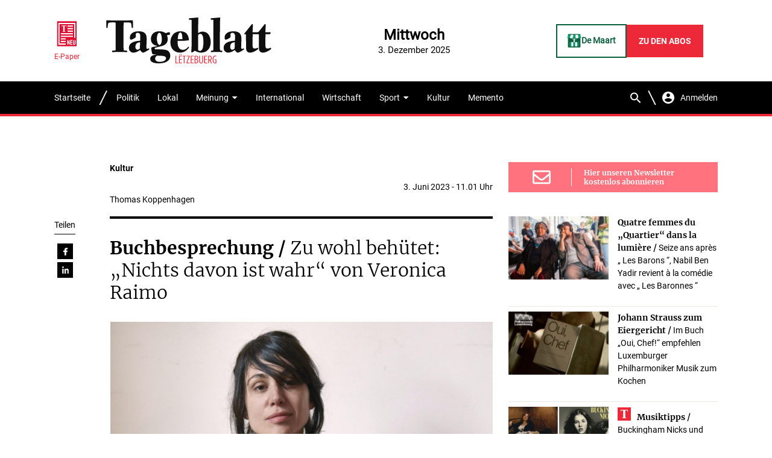

--- FILE ---
content_type: text/css
request_url: https://www.tageblatt.lu/wp-content/themes/wp-tageblatt/dist/main-sm.css
body_size: 4027
content:
@media screen and (min-width: 768px){body{content:"sm"}.author-box__container{display:-webkit-box;display:-ms-flexbox;display:flex;-webkit-box-orient:vertical;-webkit-box-direction:normal;-ms-flex-direction:column;flex-direction:column;padding:30px 40px 0}body .author-edito .author-box__container{padding:20px 20px 0}.author-box__title{font-size:20px}.author-box__body{display:-webkit-box;display:-ms-flexbox;display:flex;-webkit-box-orient:vertical;-webkit-box-direction:normal;-ms-flex-direction:column;flex-direction:column;-webkit-box-flex:1;-ms-flex-positive:1;flex-grow:1;-webkit-box-pack:justify;-ms-flex-pack:justify;justify-content:space-between;margin-top:15px}.author-box__read-more{margin-top:20px}.author-box__text{font-size:14px}.author-box__text:before,.author-box__text>span:after{height:8px;width:9px}.author-box__text:before{top:10px}.author-box__about{margin-top:15px}body .author-edito .author-box__image{-webkit-box-flex:0;-ms-flex:0 0 25%;flex:0 0 25%}.author-box__image+.author-box__info{padding-left:20px}.author-box__info{padding-bottom:30px}.author-box.is-single .author-box__info{padding-bottom:0px}.category__title__svg{height:55px;width:96px}body .layout__most-popular .category__title__svg{height:40px;width:70px}.category__title__text span{font-size:25px}body .layout__most-popular .category__title__text span{font-size:18px}.category__title__line{margin-left:20px}body .layout__most-popular .category__title__line{margin-left:10px}.category__title__line span{height:2px}body .layout__most-popular .category__title__line span{height:2px}.category__body,.category__more{margin-top:30px}.category__link span{font-size:14px}.category__pagination{margin-top:80px}.comment-form__title h2{font-size:20px}.comment-form__content{margin-top:20px}.comment-form #comments-actions-xs{display:none}.comment-form #comments-actions-sm{display:block}.comment-login{margin-top:20px}.comment-login__title{font-size:18px}.comment-login__actions{margin-top:20px}.comment-login__action{margin-right:30px}.comment-login__signin{min-height:40px;width:200px}.comment-login__signin span{font-size:14px}.comment-login__signup{min-height:40px;width:200px}.comment-login__signup span{font-size:14px}.comments__toggle{min-height:40px;width:200px}.comments__toggle span{font-size:14px}.comments__toggle{width:auto}.cta__container{margin:0 auto;max-width:66.66667%;padding:30px}.cta__title{font-size:14px}.cta__text{font-size:12px}.cta__button{margin-top:20px;text-align:center}.cta__link{min-height:40px;width:200px}.cta__link span{font-size:14px}.cta__link{display:-webkit-inline-box;display:-ms-inline-flexbox;display:inline-flex;width:auto}.figure-fullscreen{padding:0 30px}.figure-fullscreen__close{background-size:12px;-webkit-box-flex:0;-ms-flex:0 0 60px;flex:0 0 60px}.figure-fullscreen__image{max-height:none;max-width:100%}.footer__column,.footer__column:nth-child(3){-webkit-box-flex:0;-ms-flex:0 0 33.33333%;flex:0 0 33.33333%;max-width:33.33333%}.footer__nav__body{margin-top:10px}.footer__nav .menu-link{min-height:26px;padding:0}.footer__about{margin-top:0}.footer__logo__link{margin:0}.footer__address p{text-align:left}.footer__bottom{height:50px}.footer__socials__content{-webkit-box-flex:1;-ms-flex-positive:1;flex-grow:1}.footer__socials__text p{font-size:12px}.footer__socials__list{-webkit-box-pack:end;-ms-flex-pack:end;justify-content:flex-end}.footer__socials__item{background-image:url("[data-uri]");background-position:100%;background-repeat:no-repeat;background-size:auto 20px;padding:0 12px 0 10px}.footer__socials__item:last-child{background-image:none;padding-right:0}.footer__socials__link{background-position:0;background-size:auto 12px;height:40px;padding:0 10px 0 20px;width:auto}.footer__socials__link span{display:block;font-size:14px;line-height:1em}.form__row{margin-left:-10px;margin-right:-10px}.form__group{padding:0 10px}.form__group.__col-search{-webkit-box-flex:0;-ms-flex:0 0 60px;flex:0 0 60px;max-width:60px}.form__group.__col-50{-webkit-box-flex:0;-ms-flex:0 0 50%;flex:0 0 50%;max-width:50%}.form__group.__col-33{-webkit-box-flex:0;-ms-flex:0 0 33.33333%;flex:0 0 33.33333%;max-width:33.33333%}.form__group.__col-66{-webkit-box-flex:0;-ms-flex:0 0 66.66667%;flex:0 0 66.66667%;max-width:66.66667%}.form__element{margin-top:15px}}@media screen and (min-width: 768px){.form input:-moz-read-only:not(input[type=file]){background-size:10px;padding-right:30px}.form input:read-only:not(input[type=file]){background-size:10px;padding-right:30px}}@media screen and (min-width: 768px){.form .form__actions__step,.form .form__actions__submit{min-height:40px;width:200px}.form .form__actions__step span,.form .form__actions__submit span{font-size:14px}.form .form__actions__search{background-size:16px;height:40px;width:40px}.form .form__card__fields{margin-top:20px}.form .form__card__button{background-position:left 15px center;background-size:12px;height:40px;padding:0 15px 0 37px}.form .form__card__button span{font-size:13px}.form .form__checkboxes__checkbox{margin:14px 0}.form .form__error span{background-size:15px auto;font-size:12px;min-height:17px;padding-left:25px}.form .form__fieldset{margin-top:30px}.form .form__fieldset__container{padding:30px 25px}.form .form__help__text{margin:15px 0}.form .form__number__field{height:40px;margin-top:7px}.form .form__optin{margin:14px 0}.form .form__password__field{height:40px;margin-top:7px}.form .form__password__reveal{background-size:auto 12px;height:40px;width:40px}.form .form__password__levels{margin-top:7px}.form .form__password__help{font-size:13px}.form .form__radios_bordered .form__radios__label{padding:12px 20px 12px 36px}.form .form__select__wrapper:before{background-size:12px auto;width:40px}.form .form__select__field{height:40px;margin-top:7px}.form .form__success span{background-size:15px auto;font-size:12px;min-height:17px;padding-left:25px}.form .form__tel__wrapper,.form .form__text__field{height:40px;margin-top:7px}.form .form__textarea{display:-webkit-box;display:-ms-flexbox;display:flex;-webkit-box-orient:vertical;-webkit-box-direction:normal;-ms-flex-direction:column;flex-direction:column;height:100%}.form .form__textarea__field{margin-top:7px}.form .form__textarea .form__error{-webkit-box-flex:0;-ms-flex:0 0 auto;flex:0 0 auto}.grid__list{display:-webkit-box;display:-ms-flexbox;display:flex;-ms-flex-wrap:wrap;flex-wrap:wrap}body .layout_special .grid__item_2{-webkit-box-flex:0;-ms-flex:0 0 50%;flex:0 0 50%;max-width:50%}.grid__item_3{-webkit-box-flex:0;-ms-flex:0 0 37.5%;flex:0 0 37.5%;max-width:37.5%}.grid__item_4,body .layout_special .grid__item_3{-webkit-box-flex:0;-ms-flex:0 0 50%;flex:0 0 50%;max-width:50%}.grid__item_5{-webkit-box-flex:0;-ms-flex:0 0 62.5%;flex:0 0 62.5%;max-width:62.5%}.grid__item_search{-webkit-box-flex:0;-ms-flex:0 0 50%;flex:0 0 50%;max-width:50%}.header__top .header__block:first-child{display:block;margin-right:20px}.header__toggle>a{display:-webkit-box;display:-ms-flexbox;display:flex}.header__top{height:135px}.header__main-logo__link{height:77px;width:274px}.header__push__link{font-size:14px;padding-left:32px}.header__push__link:before{background-size:auto 12px;height:22px;width:22px}.header__subscribe{margin-top:10px}.header__subscribe__link{min-height:40px;width:200px}.header__subscribe__link span{font-size:14px}.header__bottom{height:54px}.header__separator{height:20px;width:11px}.header__nav .main-nav{top:189px}body.isScrolled .header__nav .main-nav{top:54px}.header__nav .main-nav .menu-link{font-size:14px;height:60px;padding:0 60px}.header__nav .main-nav .menu-level-child,.header__nav .main-nav .menu-level-parent{background-size:auto 15px;height:60px}.header__nav .main-nav .menu-level-child{width:60px}.header__nav .main-nav .menu-level-parent{font-size:14px;padding-left:60px}.header__nav .main-nav .menu-level-parent:before{width:60px}.header__search__button{background-size:16px}.header__login__link{background-size:16px;padding-left:26px}.layout_special{padding:60px 0}.layout__content_columns{display:-webkit-box;display:-ms-flexbox;display:flex;margin-left:-15px;margin-right:-15px}.layout__block{margin:40px 0}body .layout__content_columns .layout__block{-webkit-box-flex:0;-ms-flex:0 0 50%;flex:0 0 50%;margin-top:0;max-width:50%;padding:0 15px}.main-layout{padding-top:189px}body.isScrolled .main-layout{padding-top:108px}.newsletter__container{display:-webkit-box;display:-ms-flexbox;display:flex}.newsletter__visual{-webkit-box-flex:0;-ms-flex:0 0 37.5%;flex:0 0 37.5%;max-width:37.5%;-webkit-box-ordinal-group:3;-ms-flex-order:2;order:2;overflow:hidden;position:relative}.newsletter__image{height:105%;left:50%;max-width:none;position:absolute;top:50%;-webkit-transform:translate(-50%, -50%);transform:translate(-50%, -50%)}.newsletter__content{-webkit-box-flex:0;-ms-flex:0 0 62.5%;flex:0 0 62.5%;max-width:62.5%;-webkit-box-ordinal-group:2;-ms-flex-order:1;order:1;padding:30px}body .sidebar__widget .newsletter__content{-webkit-box-flex:1;-ms-flex-positive:1;flex-grow:1;max-width:none;padding:30px}.newsletter__title{font-size:18px}.newsletter__body{margin-top:30px}.newsletter__form_row{margin:20px 0}.newsletter__form_subtitle{margin-bottom:15px}.newsletter__form_input__field{height:40px}body .sidebar__widget .newsletter__form_action{margin-top:30px}.newsletter__form_action__submit{height:40px;padding:0 40px}.newsletter__form_group{margin-top:30px}.newsletter__link{font-size:13px}.paywall{margin:0 auto;max-width:71.42857%}.paywall__container{padding:25px 45px}.paywall__title{font-size:20px}.paywall__actions,.paywall__body{margin-top:30px}.paywall__read-more{min-height:40px;width:200px}.paywall__read-more span{font-size:14px}.popup__wrapper{width:460px}body #popup-newsletter .popup__wrapper{width:80%}.popup__close{background-size:12px}.popup__content{padding:30px 40px}body .popup_custom .popup__content{padding:0}.popup__body{margin-top:40px}body .popup_custom .popup__body{margin-top:10px}.popup__title{font-size:18px}.popup__choices,.popup__text{margin-top:20px}.popup__text p{margin:15px 0}.popup__confirm{background-position:left 15px center;background-size:10px auto;font-size:12px;height:40px;padding:0 15px 0 40px}.post-teaser{padding-bottom:0}.post-teaser__container{display:-webkit-box;display:-ms-flexbox;display:flex;-webkit-box-orient:vertical;-webkit-box-direction:normal;-ms-flex-direction:column;flex-direction:column}body .post-teaser.horizontal .post-teaser__container{-webkit-box-orient:horizontal;-webkit-box-direction:normal;-ms-flex-direction:row;flex-direction:row;margin-left:-7.5px;margin-right:-7.5px;-ms-flex-wrap:wrap;flex-wrap:wrap}body .layout_special .post-teaser.horizontal .post-teaser__container{margin-left:0;margin-right:0}body .post-teaser.horizontal .post-teaser__content,body .post-teaser.horizontal .post-teaser__image{padding:0 7.5px}body .layout_special .post-teaser.horizontal .post-teaser__content,body .layout_special .post-teaser.horizontal .post-teaser__image{padding:0}body .post-teaser.horizontal .post-teaser__image{-ms-flex-item-align:start;align-self:flex-start;-webkit-box-flex:0;-ms-flex:0 0 62.5%;flex:0 0 62.5%;max-width:62.5%}body .post-teaser.horizontal .post-teaser__liveticker{-ms-flex-preferred-size:100%;flex-basis:100%}body .widget__posts .post-teaser.horizontal .post-teaser__image{-ms-flex-item-align:stretch;align-self:stretch}body .grid__item_5 .post-teaser.horizontal .post-teaser__image,body .grid__item_search .post-teaser.horizontal .post-teaser__image{-webkit-box-flex:0;-ms-flex:0 0 40%;flex:0 0 40%;max-width:40%}body .post-teaser.premium .post-teaser__image:before{bottom:20px;font-size:14px;height:30px;padding:0 10px}body .grid__item_5 .post-teaser.premium .post-teaser__image:before,body .grid__item_search .post-teaser.premium .post-teaser__image:before,body .widget__posts .post-teaser.premium .post-teaser__image:before{bottom:10px;font-size:12px;height:25px;left:-2.5px}body .widget__posts .post-teaser.horizontal .post-teaser__image{-webkit-box-flex:0;-ms-flex:0 0 50%;flex:0 0 50%;max-width:50%}body .grid__item_2 .post-teaser__image__wrapper,body .grid__item_5 .post-teaser__image__wrapper,body .widget__posts .post-teaser__image__wrapper{padding-top:63.06306%}.post-teaser__content{display:-webkit-box;display:-ms-flexbox;display:flex;-webkit-box-orient:vertical;-webkit-box-direction:normal;-ms-flex-direction:column;flex-direction:column;-webkit-box-flex:1;-ms-flex-positive:1;flex-grow:1}body .post-teaser.horizontal .post-teaser__content{margin-top:0}body .grid__item_5 .post-teaser.horizontal .post-teaser__content{-webkit-box-flex:0;-ms-flex:0 0 60%;flex:0 0 60%;max-width:60%}body .layout_special .post-teaser.horizontal .post-teaser__content,body .layout_special .post-teaser.horizontal.premium .post-teaser__content,body .layout_special .post-teaser.premium .post-teaser__content,body .layout_special .post-teaser__content{padding:15px}body .related-posts .post-teaser__title__text,body .widget__posts .post-teaser__title__text{font-size:16px}body .layout__most-popular .post-teaser__title__text{padding-left:40px !important}body .layout__most-popular .post-teaser__title__text:after{font-size:26px}.post-teaser__excerpt p{font-size:12px}.post-teaser__footer{-webkit-box-align:end;-ms-flex-align:end;align-items:flex-end;margin-top:auto}body .grid__item_3 .post-teaser.premium .post-teaser__footer:before{height:25px;padding:0 10px}.post-teaser__info,.post-teaser__sponsored{margin-bottom:10px}body .layout_special .post-teaser .post-teaser__info,body .layout_special .post-teaser .post-teaser__sponsored{margin-bottom:0}body .widget__posts .post-teaser__info,body .widget__posts .post-teaser__sponsored{margin-top:5px}.post-teaser__comments,.post-teaser__sponsored p,.post-teaser__views{font-size:12px}.post__container{display:-webkit-box;display:-ms-flexbox;display:flex;-webkit-box-pack:justify;-ms-flex-pack:justify;justify-content:space-between;margin-left:-8px;margin-right:-8px}.post__content,.post__share{padding:0 8px}.post__share{-webkit-box-flex:0;-ms-flex:0 0 12.5%;flex:0 0 12.5%;max-width:12.5%;position:relative}.post__wrapper{-webkit-box-flex:0;-ms-flex:0 0 87.5%;flex:0 0 87.5%;margin-top:0;max-width:87.5%}.post__body,.post__excerpt,.post__introduction,.post__thumbnail,.post__title{margin-top:30px}.post__title h1{font-size:30px}.post__cta,.post__paywall,.post__related-posts{margin-top:45px}.related-posts__header{padding-bottom:15px}.related-posts__title{font-size:18px}.related-posts__body{margin-top:30px}.section{margin:40px 0}.section_no-margin{margin:0}.section__container{padding:0 60px}.share.share_vertical{-webkit-box-align:center;-ms-flex-align:center;align-items:center;-webkit-box-orient:vertical;-webkit-box-direction:normal;-ms-flex-direction:column;flex-direction:column;position:absolute;top:27px;-webkit-transition:top .3s ease-in-out;transition:top .3s ease-in-out}.share__title{margin-right:0}.share__title+.share__list{margin-top:15px}body .share_vertical .share__list{-webkit-box-orient:vertical;-webkit-box-direction:normal;-ms-flex-direction:column;flex-direction:column}body .share_vertical .share__link{margin-left:0;margin-top:5px}body .share_vertical .share__link:first-child{margin-top:0}.shortcode{margin:20px 0}.shortcode_align-left,.shortcode_align-right{margin:0;width:50%}.shortcode_align-left{float:left;padding:0 30px 15px 0}.shortcode_align-right{float:right;padding:0 0 15px 30px}.sidebar__container{display:-webkit-box;display:-ms-flexbox;display:flex;-ms-flex-wrap:wrap;flex-wrap:wrap}.sidebar__widget{-webkit-box-flex:0;-ms-flex:0 0 50%;flex:0 0 50%;max-width:50%}.sidebar__widget_full{-webkit-box-flex:0;-ms-flex:0 0 100%;flex:0 0 100%;max-width:100%}.sidebar .newsletter-first{display:none}.sidebar .newsletter-second{display:block}.sidebar .widget__e-paper{margin-top:30px}.sidebar .widget__newsletter-cta__link{height:50px}.sidebar .widget__newsletter-cta__link span{font-size:12px}.sidebar .widget__posts__title{font-size:22px}.sidebar .widget__posts__list{display:-webkit-box;display:-ms-flexbox;display:flex;-ms-flex-wrap:wrap;flex-wrap:wrap;margin-left:-8px;margin-right:-8px}.sidebar .widget__posts__item{-webkit-box-flex:0;-ms-flex:0 0 50%;flex:0 0 50%;max-width:50%;padding:0 8px}.sidebar .widget__selection{padding:30px}.sidebar .widget__selection__title{font-size:18px;padding-bottom:10px}.sidebar .widget__survey__header span{font-size:20px;height:50px;padding-left:93px}.sidebar .widget__survey .totalpoll-button{min-height:40px}.subscribe__link{min-height:35px;width:200px}.subscribe__link span,body{font-size:14px}.text-content ol,.text-content p,.text-content ul{margin:20px 0}.text-content ol li,.text-content ul li{margin:5px 0 5px 20px;padding-left:20px}.text-content ul li:before{height:8px;width:8px}.blockquote__text{font-size:18px}.crosshead__text{font-size:22px}.gallery__main__caption{font-size:11px}.gallery__thumbnails{margin-top:20px}.infobox__container{padding:20px}.infobox__title,.infobox__text h1{font-size:22px}.infobox__title+.infobox__body{margin-top:20px}.qa__body{margin-top:10px}.qa__question{font-size:19px}.not-found__title{font-size:30px}.not-found__actions,.not-found__body{margin-top:50px}.not-found__visual{height:400px}.not-found__home{min-height:40px;width:200px}.not-found__home span{font-size:14px}.not-found__search{min-height:40px;width:200px}.not-found__search span{font-size:14px}.search__body{margin-top:30px}.search__results{margin-top:56px}.search__count,.search__message{font-size:30px}}@media(min-width: 768px)and (max-width: 1199px){.text-content{max-width:660px;margin:auto}}@media(min-width: 768px){body .post-teaser.spotlight.horizontal .post-teaser__container{-ms-flex-wrap:nowrap;flex-wrap:nowrap}body .related-posts .post-teaser.horizontal .post-teaser__container{-ms-flex-wrap:nowrap;flex-wrap:nowrap}.sidebar .sidebar__widget .widget__posts__item{max-width:100%;-webkit-box-flex:0;-ms-flex:0 0 100%;flex:0 0 100%}.layout .layout__block .grid__item:first-child .post-teaser.horizontal .post-teaser__image{max-width:62.5%;-webkit-box-flex:0;-ms-flex:0 0 62.5%;flex:0 0 62.5%}.layout .layout__block .grid__item:first-child .post-teaser.horizontal .post-teaser__content{max-width:37.5%;-webkit-box-flex:0;-ms-flex:0 0 37.5%;flex:0 0 37.5%}.layout .layout__block .grid__item .post-teaser.horizontal .post-teaser__image,.layout .layout__block .grid__item .post-teaser.horizontal .post-teaser__content{max-width:50%;-webkit-box-flex:0;-ms-flex:0 0 50%;flex:0 0 50%}.layout .layout__block .related-posts .grid__item .post-teaser.horizontal .post-teaser__image,.layout .layout__block .related-posts .grid__item .post-teaser.horizontal .post-teaser__content{max-width:50%;-webkit-box-flex:0;-ms-flex:0 0 50%;flex:0 0 50%}body .widget__posts .post-teaser.horizontal .post-teaser__image,body .widget__posts .post-teaser.horizontal .post-teaser__content{padding-bottom:8px}body .widget__posts .post-teaser.horizontal .post-teaser__image,body .widget__posts .post-teaser.horizontal .post-teaser__content{max-width:50%}#single .section__container>.newsletter{max-width:85%;margin:auto}}.ia-block-announcements__list_posts__item .post-teaser .post-teaser__image{aspect-ratio:200/111;max-width:210px}.ia-block-announcements__list_posts.has-children{display:-webkit-box;display:-ms-flexbox;display:flex}.ia-block-announcements__list_posts__item:not(:only-child){max-width:calc(50% - 5px)}.ia-block-announcements__list_posts__item:not(:only-child) .post-teaser__image{-webkit-box-flex:0 !important;-ms-flex:0 0 45% !important;flex:0 0 45% !important;aspect-ratio:170/114 !important;max-width:45% !important}.ia-block-announcements__list_posts__item:only-child .post-teaser__image{max-width:210px !important}@media screen and (min-width: 768px){.post__wrapper{-webkit-box-flex:0;-ms-flex:0 0 88%;flex:0 0 88%;max-width:88%}.post__body .text-content{font-size:16px;line-height:150%}#single>.section{overflow:clip}#single>.section .post__share{position:sticky;top:70px;height:-webkit-max-content;height:-moz-max-content;height:max-content}.header__block.date{margin:auto;display:block}.last-edito .edito__body{-webkit-box-orient:horizontal;-webkit-box-direction:normal;-ms-flex-direction:row;flex-direction:row;-webkit-box-align:center;-ms-flex-align:center;align-items:center}}@media screen and (min-width: 768px){div[id*=totalpoll-id-] .totalpoll-captcha>div{-webkit-box-flex:1;-ms-flex-positive:1;flex-grow:1}div[id*=totalpoll-id-] .totalpoll-buttons{display:-webkit-box;display:-ms-flexbox;display:flex;-webkit-box-orient:horizontal;-webkit-box-direction:normal;-ms-flex-direction:row;flex-direction:row;-ms-flex-wrap:wrap;flex-wrap:wrap;-webkit-box-align:center;-ms-flex-align:center;align-items:center}div[id*=totalpoll-id-] .totalpoll-buttons .totalpoll-button{cursor:pointer}div[id*=totalpoll-id-] .totalpoll-buttons .totalpoll-button-results{-webkit-box-ordinal-group:2;-ms-flex-order:1;order:1;max-width:40%}div[id*=totalpoll-id-] .totalpoll-buttons .totalpoll-button-vote{max-width:60%;margin-bottom:0 !important}}@media(min-width: 992px){.totalpoll-button-vote{max-width:60%;margin:0 !important}}@media(min-width: 744px){.ia-iframe-block-category.middle{width:100%}.ia-iframe-block-category.middle iframe[src="iframes-elections.public"]{height:760px !important}}@media(min-width: 768px){.ia-iframe-block-category.middle{width:100%}.ia-iframe-block-category.middle iframe[src="iframes-elections.public"]{height:1460px !important}}@media(min-width: 824px){.ia-iframe-block-category.middle{width:100%}.ia-iframe-block-category.middle iframe[src="iframes-elections.public"]{height:950px !important}}@media(min-width: 1200px){.ia-iframe-block-category.middle{width:100%}.ia-iframe-block-category.middle iframe[src="iframes-elections.public"]{height:760px !important}}@media(min-width: 1600px){.ia-iframe-block-category.middle{width:100%}.ia-iframe-block-category.middle iframe[src="iframes-elections.public"]{height:880px !important}}
/*# sourceMappingURL=../maps/main-sm.css.map */


--- FILE ---
content_type: text/css
request_url: https://www.tageblatt.lu/wp-content/themes/wp-tageblatt/dist/main-lg.css
body_size: 1552
content:
@media screen and (min-width: 1600px){body{content:"lg"}.author-box__container{padding:45px 55px 0}body .author-edito .author-box__container{padding:30px 30px 0}.author-box__title{font-size:20px}.author-box__post__title{font-size:18px}.author-box__read-more{margin-top:30px}.author-box__text{font-size:18px}.author-box__text:before,.author-box__text>span:after{height:11px;width:12px}.author-box__text:before{top:12px}.author-box__image+.author-box__info{padding-left:30px}.author-box__info{padding-bottom:45px}.author-box.is-single .author-box__info{padding-bottom:0px}.author-box__name,.author-box__position{font-size:16px}.category__title__svg{height:54px;width:96px}body .layout__most-popular .category__title__svg{height:54px;width:96px}.category__title__text span{font-size:32px}body .layout__most-popular .category__title__text span{font-size:25px}.category__title__line{margin-left:35px}body .layout__most-popular .category__title__line{margin-left:20px}.category__title__line span{height:2px}body .layout__most-popular .category__title__line span{height:2px}.category__link span{font-size:16px}.comment-form__title h2{font-size:26px}.comment-form__content,.comment-login{margin-top:30px}.comment-login__title{font-size:20px}.comment-login__actions{margin-top:30px}.comment-login__action{margin-right:50px}.comment-login__signin span,.comment-login__signup span,.comments__toggle span{font-size:16px}.cta__title{font-size:15px}.cta__text{font-size:13px}.cta__link span{font-size:16px}.footer__top{padding:30px 16.66667%}.footer__nav .menu-link{min-height:30px}.footer__text p{font-size:14px}.footer__bottom{padding:0 16.66667%}}@media screen and (min-width: 1600px){.form input:-moz-read-only:not(input[type=file]){background-size:12px;padding-right:32px}.form input:read-only:not(input[type=file]){background-size:12px;padding-right:32px}}@media screen and (min-width: 1600px){.form .form__actions__step span,.form .form__actions__submit span{font-size:16px}.form .form__error span{font-size:13px}.form .form__fieldset{margin-top:45px}.form .form__help__text{margin:20px 0}.form .form__success span{font-size:13px}.header__push__link{font-size:16px;padding-left:40px}.header__push__link:before{background-size:auto 16px;height:28px;width:28px}.header__login__info,.header__login__link,.header__nav .main-nav .menu-link,.header__second-logo__link span,.header__subscribe__link span{font-size:16px}body .sidebar__widget .newsletter__content{padding:30px 60px}.newsletter__title{font-size:22px}body .sidebar__widget .newsletter__title{padding-left:70px}.newsletter__body p{font-size:14px}.paywall__title{font-size:24px}.paywall__read-more span{font-size:16px}.paywall__login span,.paywall__subscribe span{font-size:14px}body #popup-newsletter .popup__wrapper{width:55%}.popup__title{font-size:22px}.popup__choices,.popup__text{margin-top:30px}.popup__text p{margin:30px 0}.popup__confirm{background-position:left 15px center;background-size:12px auto;font-size:13px;padding:0 15px 0 42px}body .layout-block .grid__item:first-child .post-teaser__overtitle__text{font-size:32px}body .layout-block .grid__item:first-child .post-teaser__title{font-size:34px}body .post-teaser.premium .post-teaser__image:before{font-size:16px}body .layout_special .post-teaser.horizontal .post-teaser__content,body .layout_special .post-teaser.horizontal.premium .post-teaser__content,body .layout_special .post-teaser.premium .post-teaser__content,body .layout_special .post-teaser__content{padding:15px}.post-teaser__title__text{font-size:26px}body .related-posts .post-teaser__title__text,body .widget__posts .post-teaser__title__text{font-size:16px}body .layout__most-popular .post-teaser__title__text{font-size:16px;padding-left:50px !important}body .layout__most-popular .post-teaser__title__text:after{font-size:34px}body .grid__item_4 .post-teaser__title__text{font-size:18px}body .grid__item_2 .post-teaser__title__text,body .grid__item_3 .post-teaser__title__text,body .grid__item_5 .post-teaser__title__text,body .grid__item_search .post-teaser__title__text{font-size:16px}body .post-teaser.premium .post-teaser__title__text{padding-left:29px}body .post-teaser.premium .post-teaser__title__text:before{height:26px;width:26px}body .grid__item_2 .post-teaser.premium .post-teaser__title__text:before,body .grid__item_3 .post-teaser.premium .post-teaser__title__text:before,body .grid__item_4 .post-teaser.premium .post-teaser__title__text:before,body .grid__item_5 .post-teaser.premium .post-teaser__title__text:before,body .grid__item_search .post-teaser.premium .post-teaser__title__text:before,body .related-posts .post-teaser.premium .post-teaser__title__text:before,body .widget__posts .post-teaser.premium .post-teaser__title__text:before,body .widget__selection .post-teaser.premium .post-teaser__title__text:before{height:18px;width:18px}.post-teaser__excerpt p,.post-teaser__sponsored p{font-size:14px}.post-teaser__comments,.post-teaser__views{font-size:12px}.post__info__left{display:-webkit-box;display:-ms-flexbox;display:flex;-webkit-box-flex:1;-ms-flex-positive:1;flex-grow:1;-webkit-box-pack:justify;-ms-flex-pack:justify;justify-content:space-between}.post__author__link,.post__date p,.post__status{font-size:14px}.post__author:after{content:"/";margin:0 0 0 5px}.post__date{display:-webkit-box;display:-ms-flexbox;display:flex}#single .post__date{display:block}.post__date p:first-child:not(:only-child):after{content:"-";margin:0 5px}.post__title h1{font-size:36px}.post__introduction{font-size:18px}.post__thumbnail__caption{font-size:12px;padding:10px 0}.post__body .text-content p,.post__excerpt .text-content p{font-size:18px}.related-posts__title{font-size:20px}.section{margin:40px 0}.section_no-margin{margin:0}.section__container{max-width:1412px}.share__title{font-size:14px}.shortcode{margin:20px 0}.shortcode_align-left,.shortcode_align-right{margin:0}.sidebar .widget__newsletter-cta__link{background-position:left 60px center;height:60px}.sidebar .widget__newsletter-cta__link span{font-size:14px}.sidebar .widget__posts__title{font-size:32px}.sidebar .widget__selection{padding:50px 70px}.sidebar .widget__selection__title{font-size:22px}.sidebar .widget__selection__item{margin:32px 0}.sidebar .widget__survey__header span{font-size:24px;height:70px;padding-left:128px}.subscribe__link span,.subscribe__text,body{font-size:16px}.text-content ol,.text-content p,.text-content ul{font-size:18px;margin:20px 0}.text-content ul li:before{height:10px;width:10px}.blockquote__credentials span{font-size:12px}.crosshead__text{font-size:26px}.gallery__main__caption{font-size:12px}.gallery__thumbnails{margin-top:30px}.image__caption,.wp-block-image .wp-element-caption{font-size:12px;padding:10px 0}.infobox__container{padding:30px}.infobox__title,.infobox__text h1{font-size:26px}.infobox__title+.infobox__body{margin-top:35px}.qa__body{margin-top:20px}.qa__question{font-size:22px}.not-found__title{font-size:36px}.not-found__actions,.not-found__body{margin-top:80px}.not-found__home span,.not-found__search span{font-size:16px}#single .comment-form,#single .comment-login,#single .comments,#single .related-posts{max-width:50%}#single .post__related-posts .related-posts{max-width:none}}.ia-iframe-block-category{width:100%}.ia-iframe-block-category.middle iframe[src="iframes-elections.public"]{height:880px !important}
/*# sourceMappingURL=../maps/main-lg.css.map */


--- FILE ---
content_type: application/x-javascript
request_url: https://www.tageblatt.lu/wp-content/themes/wp-tageblatt/vendors/gtm/gtm--skyscraper.js
body_size: 19
content:
document.addEventListener('DOMContentLoaded', () => {
  tb_gtm_skyscraper_container = document.querySelector('#skyscraper');
  
  if (tb_gtm_skyscraper_container) {
    const {slot, id} = tb_gtm_skyscraper_params;
    
    tb_gtm_skyscraper_display = document.createElement('div');
    tb_gtm_skyscraper_display.id = id;
    
    tb_gtm_skyscraper_container.appendChild(tb_gtm_skyscraper_display);
    
    window.googletag = window.googletag || {cmd: []};
    
    googletag.cmd.push(() => {
      googletag
        .defineSlot(slot, [[245, 770], [300, 600], [160, 600], [120, 600]], id)
        .addService(googletag.pubads());
      googletag.pubads().enableSingleRequest();
      googletag.pubads().collapseEmptyDivs();
      googletag.enableServices();
    });
    
    googletag.cmd.push(() => googletag.display(id));
  }
});


--- FILE ---
content_type: image/svg+xml
request_url: https://www.tageblatt.lu/wp-content/themes/wp-tageblatt/assets/img/icon-success.svg
body_size: 36
content:
<svg width="34" height="34" viewBox="0 0 34 34" fill="none" xmlns="http://www.w3.org/2000/svg">
<circle cx="17" cy="17" r="17" fill="none"/>
<path d="M14.755 22.0152L10.205 17.4652C9.93166 17.1918 9.93166 16.7486 10.205 16.4752L11.1949 15.4853C11.4683 15.2119 11.9115 15.2119 12.1849 15.4853L15.25 18.5504L21.8151 11.9853C22.0884 11.7119 22.5317 11.7119 22.805 11.9853L23.795 12.9752C24.0683 13.2486 24.0683 13.6918 23.795 13.9652L15.745 22.0152C15.4716 22.2886 15.0284 22.2886 14.755 22.0152V22.0152Z" fill="white"/>
</svg>


--- FILE ---
content_type: application/x-javascript
request_url: https://www.tageblatt.lu/wp-content/themes/wp-tageblatt/vendors/gtm/gtm--leaderboard.js
body_size: 173
content:
document.addEventListener('DOMContentLoaded', () => {
  tb_gtm_leaderboard_container = document.querySelector('#leaderboard');
  
  if (tb_gtm_leaderboard_container) {
    const {slot, id} = tb_gtm_leaderboard_params;
    
    tb_gtm_leaderboard_display = document.createElement('div');
    tb_gtm_leaderboard_display.id = id;
    
    tb_gtm_leaderboard_container.appendChild(tb_gtm_leaderboard_display);
    
    window.googletag = window.googletag || {cmd: []};
  
    googletag.cmd.push(() => {
      const leaderboard_slot = googletag
        .defineSlot(slot, [[320, 100], [994, 118], [994, 150], [320, 50], [994, 250], [728, 90]], id)
        .addService(googletag.pubads());
      googletag.pubads().enableSingleRequest();
      googletag.pubads().collapseEmptyDivs();
      googletag.enableServices();

      const leaderboard_mapping = googletag.sizeMapping()
      .addSize([1000, 400], [[994, 118], [994, 150], [728, 90], [994, 250]])
      .addSize([768, 320], [[320, 50], [320, 100]])
      .addSize([0, 0], [[320, 50], [320, 100]])
      .build();

      leaderboard_slot.defineSizeMapping(leaderboard_mapping)
    });
    
    googletag.cmd.push(() => googletag.display(id));
  }
});

--- FILE ---
content_type: image/svg+xml
request_url: https://www.tageblatt.lu/wp-content/themes/wp-tageblatt/assets/img/pictos/newsletter-block/7.svg
body_size: 439
content:
<svg width="512" height="512" viewBox="0 0 512 512" fill="none" xmlns="http://www.w3.org/2000/svg">
<g clip-path="url(#clip0_1100_1105)">
<path d="M480 266.667C480 298.817 452.448 352.001 384 352.001C315.552 352.001 277.333 309.281 277.333 266.667C277.333 256.395 277.333 202.667 277.333 202.667C277.333 202.667 336 181.334 384 181.334C432 181.334 458.965 202.667 501.333 202.667V224.001C489.546 224.001 480 233.547 480 245.334V266.667Z" fill="white"/>
<path d="M458.667 217.493V266.666C458.667 287.551 440.416 330.666 384 330.666C327.979 330.666 298.667 298.474 298.667 266.666V218.111C317.952 212.191 353.707 202.666 384 202.666C426.379 202.666 458.667 217.493 458.667 217.493Z" fill="white"/>
<path d="M229.93 222.197L218.037 204.491C219.936 203.211 237.12 192 256 192C274.88 192 292.064 203.211 293.962 204.491L282.048 222.176C281.93 222.101 268.597 213.333 256 213.333C243.402 213.333 230.069 222.101 229.93 222.197Z" fill="white"/>
<path d="M501.333 224.001H480C474.112 224.001 469.333 219.233 469.333 213.335C469.333 207.436 474.112 202.668 480 202.668H501.333C507.221 202.668 512 207.436 512 213.335C512 219.233 507.221 224.001 501.333 224.001Z" fill="white"/>
<path d="M32.0003 266.667C32.0003 298.817 59.5523 352.001 128 352.001C196.448 352.001 234.667 309.281 234.667 266.667C234.667 256.395 234.667 202.667 234.667 202.667C234.667 202.667 176 181.334 128 181.334C80.0003 181.334 53.035 202.667 10.667 202.667V224.001C22.4537 224.001 32.0003 233.547 32.0003 245.334V266.667Z" fill="white"/>
<path d="M32 224.001H10.6667C4.77867 224.001 0 219.233 0 213.335C0 207.436 4.77867 202.668 10.6667 202.668H32C37.888 202.668 42.6667 207.436 42.6667 213.335C42.6667 219.233 37.888 224.001 32 224.001Z" fill="white"/>
<path d="M128 202.666C158.293 202.666 194.048 212.191 213.333 218.111V266.666C213.333 298.474 184.021 330.666 128 330.666C71.5837 330.666 53.333 287.551 53.333 266.666V217.493C53.333 217.493 85.621 202.666 128 202.666Z" fill="white"/>
</g>
<defs>
<clipPath id="clip0_1100_1105">
<rect width="512" height="512" fill="white"/>
</clipPath>
</defs>
</svg>


--- FILE ---
content_type: image/svg+xml
request_url: https://www.tageblatt.lu/wp-content/themes/wp-tageblatt/assets/img/pictos/newsletter-block/3.svg
body_size: 438
content:
<svg width="512" height="512" viewBox="0 0 512 512" fill="none" xmlns="http://www.w3.org/2000/svg">
<g clip-path="url(#clip0_1100_998)">
<path d="M117.786 239.4C138.323 274.972 175.53 275.278 191.244 271.795C199.966 299.251 225.697 319.2 256 319.2C286.307 319.2 312.041 299.251 320.763 271.795C336.439 275.268 373.572 275.169 394.222 239.4C414.754 203.837 396.428 171.47 385.564 159.599C396.39 147.772 414.869 115.56 394.222 79.799C373.686 44.228 336.477 43.916 320.763 47.397C312.04 19.944 286.307 0 256 0C225.697 0 199.966 19.944 191.245 47.397C175.569 43.928 138.435 44.032 117.786 79.799C97.2329 115.402 115.575 147.728 126.436 159.599C115.601 171.441 97.1429 203.641 117.786 239.4ZM256 96.4C290.849 96.4 319.2 124.751 319.2 159.599C319.2 194.447 290.848 222.799 256 222.799C221.152 222.799 192.8 194.447 192.8 159.599C192.8 124.751 221.151 96.4 256 96.4Z" fill="white"/>
<path d="M400.584 337.4C347.277 337.4 299.997 363.677 271 403.957V348.051C266.077 348.806 261.068 349.199 256 349.199C250.932 349.199 245.923 348.805 241 348.051V403.955C212.002 363.678 164.718 337.4 111.4 337.4C103.116 337.4 96.4004 344.131 96.4004 352.416C96.4004 440.411 167.989 512 256 512C344.004 512 415.6 440.404 415.6 352.4C415.6 344.116 408.868 337.4 400.584 337.4Z" fill="white"/>
<path d="M256 192.799C274.307 192.799 289.2 177.905 289.2 159.599C289.2 141.293 274.306 126.4 256 126.4C237.694 126.4 222.8 141.294 222.8 159.599C222.8 177.905 237.693 192.799 256 192.799Z" fill="white"/>
</g>
<defs>
<clipPath id="clip0_1100_998">
<rect width="512" height="512" fill="white"/>
</clipPath>
</defs>
</svg>


--- FILE ---
content_type: image/svg+xml
request_url: https://www.tageblatt.lu/wp-content/themes/wp-tageblatt/assets/img/pictos/newsletter-block/8.svg
body_size: 1203
content:
<svg width="512" height="512" viewBox="0 0 512 512" fill="none" xmlns="http://www.w3.org/2000/svg">
<g clip-path="url(#clip0_1100_977)">
<path d="M426.308 434.127C396.868 434.497 369.888 445.307 348.908 463.007C362.508 491.787 392.038 511.997 426.258 511.997H426.308C461.468 511.977 491.488 490.637 504.518 461.037C483.518 444.197 456.868 434.107 427.918 434.107C427.378 434.107 426.838 434.107 426.308 434.127Z" fill="white"/>
<path d="M426.308 340.816H426.258C375.708 340.816 337.438 384.386 340.828 431.446C365.138 414.506 394.578 404.446 426.308 404.126C426.848 404.106 427.378 404.106 427.918 404.106C458.877 404.106 487.697 413.366 511.787 429.266C515.137 387.176 478.577 340.846 426.308 340.816Z" fill="white"/>
<path d="M362.909 315.954C423.622 286.246 471.956 224.265 478.7 154.391C487.674 61.3375 418.619 -8.21113 325.114 0.787813C234.036 9.57976 153.907 89.7003 145.113 180.81C143.663 195.849 144.221 210.417 146.681 224.241C141.504 260.254 125.909 286.078 115.657 299.701C115.657 299.702 115.658 299.704 115.658 299.705C108.739 308.905 117.498 299.515 4.38575 412.63C-1.46322 418.49 -1.46322 427.979 4.38575 433.839C8.86872 438.322 42.2995 471.758 46.8085 476.267C52.6475 482.107 62.1464 482.137 68.0154 476.267C180.857 362.952 172.149 371.182 180.407 364.772C193.745 354.413 219.382 338.345 255.314 332.851C288.166 338.684 326.282 333.885 362.909 315.954ZM180.304 156.187L213.465 189.352L177.571 225.25C172.437 203.612 173.433 179.759 180.304 156.187ZM189.756 255.486L234.673 210.563L268.952 244.845L224.045 289.757C210.361 281.552 198.497 270.069 189.756 255.486ZM270.261 48.1735L312.443 90.3603L284.158 118.649L236.516 71.0014C247.181 61.9055 258.538 54.2775 270.261 48.1735ZM333.653 111.572L351.221 129.142L367.932 145.855L339.647 174.143C318.829 153.325 326.459 160.955 305.367 139.861L333.653 111.572ZM443.509 179.014L410.352 145.853L446.246 109.955C451.635 132.672 450.042 156.598 443.509 179.014ZM318.44 195.354L290.16 223.638C272.957 206.433 273.205 206.681 255.881 189.355L284.162 161.071L318.44 195.354ZM254.275 301.949L290.162 266.058L323.319 299.219C299.752 306.087 275.907 307.084 254.275 301.949ZM353.547 287.032L311.368 244.848L339.648 216.565L387.3 264.221C376.634 273.315 365.271 280.93 353.547 287.032ZM408.505 243.002L360.858 195.354L389.141 167.067L431.321 209.253C425.22 220.977 417.596 232.335 408.505 243.002ZM434.061 79.7184L389.144 124.642C371.941 107.437 372.189 107.685 354.865 90.3593L399.782 45.4366C414.338 54.1625 425.883 66.0814 434.061 79.7184ZM369.55 33.2476L333.655 69.1474L300.496 35.9846C322.911 29.4496 346.832 27.8547 369.55 33.2476ZM215.305 92.2063L262.951 139.858L234.67 168.142L192.494 125.96C198.597 114.237 206.212 102.873 215.305 92.2063ZM207.632 314.949C185.397 323.866 169.059 335.208 159.112 343.323C151.896 336.054 143.493 327.583 137.061 321.125C137.062 321.123 137.064 321.122 137.065 321.12C145.063 311.079 156.175 294.652 164.873 272.355C170.473 281.4 177.768 290.63 186.886 299.144C193.524 305.346 200.406 310.501 207.645 314.945C207.64 314.946 207.636 314.948 207.632 314.949Z" fill="white"/>
</g>
<defs>
<clipPath id="clip0_1100_977">
<rect width="512" height="512" fill="white"/>
</clipPath>
</defs>
</svg>
